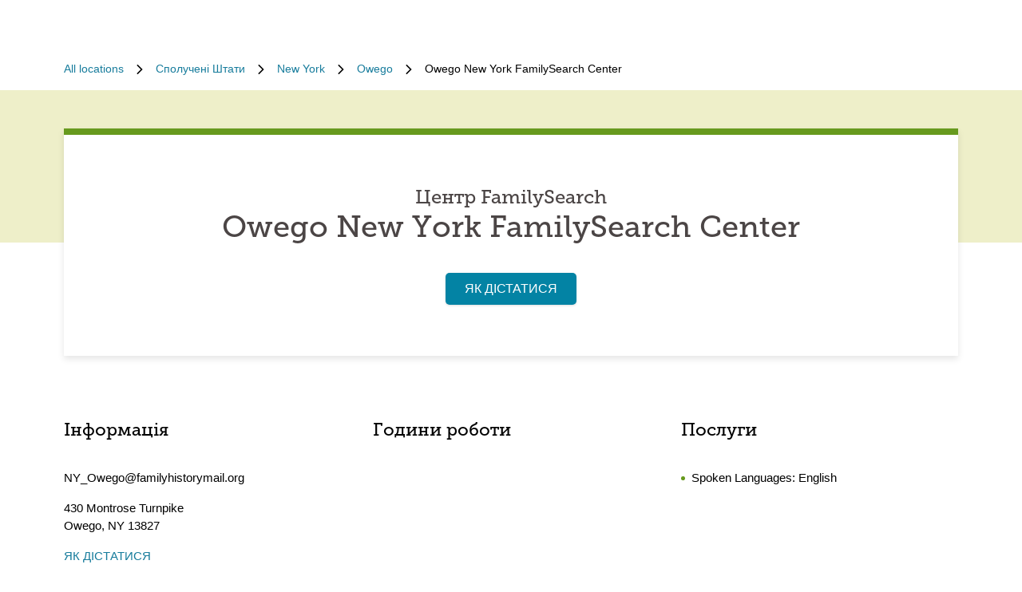

--- FILE ---
content_type: text/html; charset=utf-8
request_url: https://locations.familysearch.org/uk/us/ny/owego/430-montrose-turnpike
body_size: 7998
content:
<!DOCTYPE html><html lang="uk"><head><link rel="stylesheet" href="/assets/static/main-pC6v8b3D.css"/>
<link rel="stylesheet" href="/assets/static/NotificationBanner-Cz2L2URH.css"/>
<link rel="stylesheet" href="/assets/static/useBreakpoints-DNXxfPCm.css"/>
<link rel="stylesheet" href="/assets/static/Breadcrumbs-B2bMaCuL.css"/><title>Owego New York FamilySearch Center</title>
    <meta charset="UTF-8"/>
    <meta name="viewport" content="width=device-width, initial-scale=1, maximum-scale=5"/>
    <meta name="description" content="Посетите Owego New York FamilySearch Center. Получите доступ к персональной помощи, а также технологиям и эксклюзивным ресурсам. Все это поможет вам в вашем путешествии по семейной истории."/>
<meta property="og:title" content="Owego New York FamilySearch Center"/>
<meta property="og:description" content="Посетите Owego New York FamilySearch Center. Получите доступ к персональной помощи, а также технологиям и эксклюзивным ресурсам. Все это поможет вам в вашем путешествии по семейной истории."/>
<meta property="og:url" content="https://locations.familysearch.org/uk/us/ny/owego/430-montrose-turnpike"/>
<link rel="canonical" href="https://locations.familysearch.org/uk/us/ny/owego/430-montrose-turnpike"/>
<link rel="shortcut icon" type="image/ico" href="[data-uri]"/>
<meta http-equiv="X-UA-Compatible" content="IE=edge"/>
<meta rel="dns-prefetch" href="//www.yext-pixel.com"/>
<meta rel="dns-prefetch" href="//a.cdnmktg.com"/>
<meta rel="dns-prefetch" href="//a.mktgcdn.com"/>
<meta rel="dns-prefetch" href="//dynl.mktgcdn.com"/>
<meta rel="dns-prefetch" href="//dynm.mktgcdn.com"/>
<meta rel="dns-prefetch" href="//www.google-analytics.com"/>
<meta name="format-detection" content="telephone=no"/>
<meta property="og:type" content="website"/>
<meta property="twitter:card" content="summary"/>
<meta name="geo.placename" content="Owego,NY"/>
<meta name="geo.region" content="US-NY"/>
    <script>window.yextAnalyticsEnabled=true;window.enableYextAnalytics=()=>{window.yextAnalyticsEnabled=true}</script>
<script>
  window.addEventListener('ExReady', function(){
    FS.Analytics.deferPageView();
    // Call setTimeout to avoid a flaw in FS that triggers infinite recursion
    setTimeout(function(){
      FS.Analytics.adobeLaunchEx = function () { return true };
      setTimeout(function(){
        FS.Analytics.updatePageViewData({
          page_channel: 'locator-map',
          page_detail: 'Owego New York FamilySearch Center'
        });
        FS.Analytics.trackPageView();
      }, 1000);
    });
  });
  </script>
<link rel="stylesheet" type="text/css" href="https://foundry.familysearch.org/Foundry/v1/MuseoSlab/css"/>
<script type="application/ld+json">
  {"@graph":[{"@context":"https://schema.org","@type":"LocalBusiness","name":"Центр FamilySearch","address":{"@type":"PostalAddress","streetAddress":"430 Montrose Turnpike","addressLocality":"Owego","addressRegion":"NY","postalCode":"13827","addressCountry":"US"},"openingHours":["Mo,We,Fr,Sa,Su 00:00-00:00","Tu,Th 10:00-14:00"],"telephone":"(607) 687-5137"},null,{"@context":"http://www.schema.org","@type":"BreadcrumbList","itemListElement":[{"@type":"ListItem","name":"Family Search Directory","position":1,"item":{"@type":"Thing","@id":"../../../../uk"}},{"@type":"ListItem","name":"Сполучені Штати","position":2,"item":{"@type":"Thing","@id":"../../../../uk/us"}},{"@type":"ListItem","name":"New York","position":3,"item":{"@type":"Thing","@id":"../../../../uk/us/ny"}},{"@type":"ListItem","name":"Owego","position":4,"item":{"@type":"Thing","@id":"../../../../uk/us/ny/owego"}},{"@type":"ListItem","name":"Owego New York FamilySearch Center","position":5,"item":{"@type":"Thing","@id":"../../../../"}}]}]}
  </script><script type="module">
        const componentURL = new URL("/assets/client/index.BLlRfYFZ.js", import.meta.url)
        const component = await import(componentURL);

        const renderURL = new URL("/assets/render/_client.PXfxF9IK.js", import.meta.url)
        const render = await import(renderURL);

        render.render(
        {
            Page: component.default,
            pageProps: JSON.parse(decodeURIComponent("%7B%22document%22%3A%7B%22__%22%3A%7B%22entityPageSet%22%3A%7B%7D%2C%22name%22%3A%22index%22%7D%2C%22_additionalLayoutComponents%22%3A%5B%22CustomCodeSection%22%5D%2C%22_env%22%3A%7B%7D%2C%22_schema%22%3A%7B%22%40context%22%3A%22https%3A%2F%2Fschema.org%22%2C%22%40type%22%3A%22Thing%22%2C%22name%22%3A%22%D0%A6%D0%B5%D0%BD%D1%82%D1%80%20FamilySearch%22%2C%22url%22%3A%22locations.familysearch.org%2Fuk%2Fus%2Fny%2Fowego%2F430-montrose-turnpike%22%7D%2C%22_site%22%3A%7B%22c_aboutSectionCTA%22%3A%7B%22label%22%3A%22%D0%94%D0%86%D0%97%D0%9D%D0%90%D0%A2%D0%98%D0%A1%D0%AF%20%D0%91%D0%86%D0%9B%D0%AC%D0%A8%D0%95%22%2C%22link%22%3A%22https%3A%2F%2Fwww.familysearch.org%2Fen%2Fcenters%2Fabout%22%2C%22linkType%22%3A%22OTHER%22%7D%2C%22c_aboutSectionImage%22%3A%7B%22alternateText%22%3A%22%D0%96%D1%96%D0%BD%D0%BA%D0%B0%20%D0%BE%D1%82%D1%80%D0%B8%D0%BC%D1%83%D1%94%20%D0%B4%D0%BE%D0%BF%D0%BE%D0%BC%D0%BE%D0%B3%D1%83%20%D0%B2%D1%96%D0%B4%20%D0%B2%D0%BE%D0%BB%D0%BE%D0%BD%D1%82%D0%B5%D1%80%D0%B0%20%D1%83%20%D1%86%D0%B5%D0%BD%D1%82%D1%80%D1%96%20FamilySearch.%22%2C%22height%22%3A4000%2C%22url%22%3A%22https%3A%2F%2Fa.mktgcdn.com%2Fp%2Fko4jA0P6mghmjKzb-lrdpJ4LWTJemMKH47hH6vNVMsk%2F6000x4000.jpg%22%2C%22width%22%3A6000%7D%2C%22c_aboutSectionTitle%22%3A%22%D0%A9%D0%BE%20%D1%8F%D0%B2%D0%BB%D1%8F%D1%94%20%D1%81%D0%BE%D0%B1%D0%BE%D1%8E%20%D1%86%D0%B5%D0%BD%D1%82%D1%80%20FamilySearch%3F%22%2C%22c_breadcrumbsText%22%3A%22%D0%A3%D1%81%D1%96%20%D0%BC%D1%96%D1%81%D1%86%D0%B5%D0%B7%D0%BD%D0%B0%D1%85%D0%BE%D0%B4%D0%B6%D0%B5%D0%BD%D0%BD%D1%8F%22%2C%22c_byAppointmentOnlyText%22%3A%22%D0%9B%D0%B8%D1%88%D0%B5%20%D0%BF%D0%BE%20%D0%B7%D0%B0%D0%BF%D0%B8%D1%81%D1%83%22%2C%22c_closedHoursText%22%3A%22%D0%97%D0%B0%D1%87%D0%B8%D0%BD%D0%B5%D0%BD%D0%BE%22%2C%22c_daysOfWeek%22%3A%7B%22friday%22%3A%22%D0%9F%E2%80%99%D1%8F%D1%82%D0%BD%D0%B8%D1%86%D1%8F%22%2C%22monday%22%3A%22%D0%9F%D0%BE%D0%BD%D0%B5%D0%B4%D1%96%D0%BB%D0%BE%D0%BA%22%2C%22saturday%22%3A%22%D0%A1%D1%83%D0%B1%D0%BE%D1%82%D0%B0%22%2C%22sunday%22%3A%22%D0%9D%D0%B5%D0%B4%D1%96%D0%BB%D1%8F%22%2C%22thursday%22%3A%22%D0%A7%D0%B5%D1%82%D0%B2%D0%B5%D1%80%22%2C%22tuesday%22%3A%22%D0%92%D1%96%D0%B2%D1%82%D0%BE%D1%80%D0%BE%D0%BA%22%2C%22wednesday%22%3A%22%D0%A1%D0%B5%D1%80%D0%B5%D0%B4%D0%B0%22%7D%2C%22c_directoryBusinessName%22%3A%22FamilySearch%22%2C%22c_getDirectionsCTA%22%3A%22%D0%AF%D0%9A%20%D0%94%D0%86%D0%A1%D0%A2%D0%90%D0%A2%D0%98%D0%A1%D0%AF%22%2C%22c_header%22%3A%7B%22links%22%3A%5B%7B%22label%22%3A%22Link1%22%2C%22link%22%3A%22https%3A%2F%2Fwww.familysearch.org%2Fen%2F%22%2C%22linkType%22%3A%22URL%22%7D%2C%7B%22label%22%3A%22Family%20Tree%22%2C%22link%22%3A%22https%3A%2F%2Fwww.yext.com%22%2C%22linkType%22%3A%22URL%22%7D%2C%7B%22label%22%3A%22Search%22%2C%22link%22%3A%22https%3A%2F%2Fwww.yext.com%22%2C%22linkType%22%3A%22URL%22%7D%2C%7B%22label%22%3A%22Memories%22%2C%22link%22%3A%22https%3A%2F%2Fwww.yext.com%22%2C%22linkType%22%3A%22URL%22%7D%2C%7B%22label%22%3A%22Get%20Involved%22%2C%22link%22%3A%22https%3A%2F%2Fwww.yext.com%22%2C%22linkType%22%3A%22URL%22%7D%2C%7B%22label%22%3A%22Activities%22%7D%2C%7B%22label%22%3A%22SIGN%20IN%22%2C%22link%22%3A%22https%3A%2F%2Fident.familysearch.org%2Fcis-web%2Foauth2%2Fv3%2Fauthorization%3Fclient_secret%3DqFN1CsF%252Fk52eEw%252BMJfbhTWN6k650fl5C4hZA4gG1yEqFIglZpK9aw29BiEwKyYbpj4V33ocTXPtgFt8azNoSmtfXjnKsGttQUL2fexKPDDX5NbP9IMgm5MDEWus%252F2%252B8R1PGTAwXfl7qoAOSJ5CFn9nmrs5rkOwI7RDv0dP5BOZydzd3cuUotk52v7WtfFY7WLAoEowDqR8b%252BJcytvZ1t0csL4diaWwLpyqCuNA34P0k5W7DqubFzlwZ5HL%252FQX5EGf5k1QgC4Q5ZXg36iBXJZwQfPaZv3WYc0kXn%252FKWDeHj1lKByB2v9rvkMsLzQZsslTJO3bvSE7mFU7p8sQS%252BENNQ%253D%253D%26response_type%3Dcode%26redirect_uri%3Dhttps%253A%252F%252Fwww.familysearch.org%252Fauth%252Ffamilysearch%252Fcallback%26state%3D%252F%26client_id%3D3Z3L-Z4GK-J7ZS-YT3Z-Q4KY-YN66-ZX5K-176R%22%2C%22linkType%22%3A%22OTHER%22%7D%2C%7B%22label%22%3A%22CREATE%20ACCOUNT%22%2C%22link%22%3A%22https%3A%2F%2Fwww.familysearch.org%2Fidentity%2Fsignup%2F%22%2C%22linkType%22%3A%22OTHER%22%7D%5D%2C%22logo%22%3A%7B%22height%22%3A35%2C%22url%22%3A%22https%3A%2F%2Fa.mktgcdn.com%2Fp%2FOVq9ouEqFvzjctE19T3UZHVRj6ODKIKoqljNcjH7Nsc%2F132x35.png%22%2C%22width%22%3A132%7D%7D%2C%22c_heroLabel1%22%3A%22%D0%86%D0%BD%D1%84%D0%BE%D1%80%D0%BC%D0%B0%D1%86%D1%96%D1%8F%22%2C%22c_hoursLabel%22%3A%22%D0%93%D0%BE%D0%B4%D0%B8%D0%BD%D0%B8%20%D1%80%D0%BE%D0%B1%D0%BE%D1%82%D0%B8%22%2C%22c_instagram%22%3A%22https%3A%2F%2Fwww.instagram.com%2F%22%2C%22c_linkedIn%22%3A%22https%3A%2F%2Fwww.linkedin.com%2F%22%2C%22c_nearbyLocationsCTA%22%3A%7B%22label%22%3A%22%D0%97%D0%BD%D0%B0%D0%B9%D1%82%D0%B8%20%D0%BC%D1%96%D1%81%D1%86%D0%B5%D0%B7%D0%BD%D0%B0%D1%85%D0%BE%D0%B4%D0%B6%D0%B5%D0%BD%D0%BD%D1%8F%22%7D%2C%22c_nearbyLocationsTitle%22%3A%22%D0%9C%D1%96%D1%81%D1%86%D0%B5%D0%B7%D0%BD%D0%B0%D1%85%D0%BE%D0%B4%D0%B6%D0%B5%D0%BD%D0%BD%D1%8F%20%D0%BF%D0%BE%D0%B1%D0%BB%D0%B8%D0%B7%D1%83%22%2C%22c_nearbySectionAPIKey%22%3A%2227e89a7d70ee1375209ebc17a2bbaa91%22%2C%22c_openHoursText%22%3A%22%D0%92%D1%96%D0%B4%D1%87%D0%B8%D0%BD%D0%B5%D0%BD%D0%BE%22%2C%22c_readLessCTA%22%3A%22%D0%A7%D0%98%D0%A2%D0%90%D0%A2%D0%98%20%D0%9C%D0%95%D0%9D%D0%A8%D0%95%22%2C%22c_readMoreCTA%22%3A%22%D0%A7%D0%98%D0%A2%D0%90%D0%A2%D0%98%20%D0%91%D0%86%D0%9B%D0%AC%D0%A8%D0%95%22%2C%22c_searchExperienceAPIKey%22%3A%220725f078d09ed32336ef9337bd4e188a%22%2C%22c_searchInstructions%22%3A%22%D0%A8%D1%83%D0%BA%D0%B0%D1%82%D0%B8%20%D0%B7%D0%B0%20%D0%B0%D0%B4%D1%80%D0%B5%D1%81%D0%BE%D1%8E%2C%20%D0%BC%D1%96%D1%81%D1%82%D0%BE%D0%BC%20%D0%B0%D0%B1%D0%BE%20%D0%BE%D0%B1%D0%BB%D0%B0%D1%81%D1%82%D1%8E%22%2C%22c_servicesLabel%22%3A%22%D0%9F%D0%BE%D1%81%D0%BB%D1%83%D0%B3%D0%B8%22%2C%22c_temporarilyClosedHoursText%22%3A%22%D0%A2%D0%B8%D0%BC%D1%87%D0%B0%D1%81%D0%BE%D0%B2%D0%BE%20%D0%B7%D0%B0%D1%87%D0%B8%D0%BD%D0%B5%D0%BD%D0%BE%22%2C%22c_twitter%22%3A%22https%3A%2F%2Fwww.twitter.com%2F%22%2C%22c_upcomingClassesCTA%22%3A%22%D0%9F%D0%95%D0%A0%D0%95%D0%93%D0%9B%D0%AF%D0%9D%D0%A3%D0%A2%D0%98%20%D0%92%D0%A1%D0%86%22%2C%22c_upcomingClassesCollapseCTA%22%3A%22%D0%9F%D0%9E%D0%9A%D0%90%D0%97%D0%90%D0%A2%D0%98%20%D0%9C%D0%95%D0%9D%D0%A8%D0%95%22%2C%22c_upcomingClassesHeader%22%3A%22%D0%9C%D0%B0%D0%B9%D0%B1%D1%83%D1%82%D0%BD%D1%96%20%D0%B7%D0%B0%D0%BD%D1%8F%D1%82%D1%82%D1%8F%22%2C%22c_youtube%22%3A%22https%3A%2F%2Fwww.youtube.com%2F%22%2C%22id%22%3A%22site-entity%22%2C%22meta%22%3A%7B%22entityType%22%3A%7B%22id%22%3A%22ce_site%22%2C%22uid%22%3A135772%7D%2C%22locale%22%3A%22uk%22%7D%2C%22name%22%3A%22Site%20Entity%22%2C%22uid%22%3A90729278%7D%2C%22_yext%22%3A%7B%22contentDeliveryAPIDomain%22%3A%22https%3A%2F%2Fcdn.yextapis.com%22%2C%22managementAPIDomain%22%3A%22https%3A%2F%2Fapi.yext.com%22%2C%22platformDomain%22%3A%22https%3A%2F%2Fwww.yext.com%22%7D%2C%22address%22%3A%7B%22city%22%3A%22Owego%22%2C%22countryCode%22%3A%22US%22%2C%22line1%22%3A%22430%20Montrose%20Turnpike%22%2C%22localizedCountryName%22%3A%22%D0%A1%D0%BF%D0%BE%D0%BB%D1%83%D1%87%D0%B5%D0%BD%D1%96%20%D0%A8%D1%82%D0%B0%D1%82%D0%B8%22%2C%22localizedRegionName%22%3A%22New%20York%22%2C%22postalCode%22%3A%2213827%22%2C%22region%22%3A%22NY%22%2C%22sublocality%22%3A%22Owego%22%7D%2C%22businessId%22%3A2970756%2C%22c_aboutSectionDescription%22%3A%22%D0%A6%D0%B5%D0%BD%D1%82%D1%80%D0%B8%20FamilySearch%20%D0%B7%D0%BD%D0%B0%D1%85%D0%BE%D0%B4%D1%8F%D1%82%D1%8C%D1%81%D1%8F%20%D0%B2%20%D0%B1%D1%83%D0%B4%D1%96%D0%B2%D0%BB%D1%8F%D1%85%20%D1%80%D1%96%D0%B7%D0%BD%D0%B8%D1%85%20%D1%82%D0%B8%D0%BF%D1%96%D0%B2%2C%20%D1%8F%D0%BA-%D0%BE%D1%82%20%D1%86%D0%B5%D1%80%D0%BA%D0%B2%D0%B8%20%D0%B0%D0%B1%D0%BE%20%D0%B1%D1%96%D0%B1%D0%BB%D1%96%D0%BE%D1%82%D0%B5%D0%BA%D0%B8.%20%D0%92%D0%BE%D0%BD%D0%B8%20%D0%B2%D1%96%D0%B4%D0%BA%D1%80%D0%B8%D1%82%D1%96%20%D0%B4%D0%BB%D1%8F%20%D1%88%D0%B8%D1%80%D0%BE%D0%BA%D0%BE%D0%B3%D0%BE%20%D0%B7%D0%B0%D0%B3%D0%B0%D0%BB%D1%83%20%D1%96%20%D0%BF%D1%80%D0%BE%D0%BF%D0%BE%D0%BD%D1%83%D1%8E%D1%82%D1%8C%20%D0%B4%D0%BE%D1%81%D1%82%D1%83%D0%BF%20%D0%B4%D0%BE%20%D0%B5%D0%BA%D1%81%D0%BA%D0%BB%D1%8E%D0%B7%D0%B8%D0%B2%D0%BD%D0%B8%D1%85%20%D0%B7%D0%B0%D0%BF%D0%B8%D1%81%D1%96%D0%B2%20%D1%82%D0%B0%20%D0%B1%D0%B5%D0%B7%D0%BA%D0%BE%D1%88%D1%82%D0%BE%D0%B2%D0%BD%D0%B8%D0%B9%20%D0%B4%D0%BE%D1%81%D1%82%D1%83%D0%BF%20%D0%B4%D0%BE%20%D1%82%D0%B5%D1%85%D0%BD%D0%BE%D0%BB%D0%BE%D0%B3%D1%96%D0%B9.%20%D0%A2%D1%80%D0%B5%D0%BD%D0%BE%D0%B2%D0%B0%D0%BD%D0%B8%D0%B9%20%D0%BF%D0%B5%D1%80%D1%81%D0%BE%D0%BD%D0%B0%D0%BB%20%D0%B4%D0%BE%D0%BF%D0%BE%D0%BC%D0%BE%D0%B6%D0%B5%20%D0%B2%D0%B0%D0%BC%20%D1%80%D0%BE%D0%B1%D0%B8%D1%82%D0%B8%20%D0%B4%D0%BE%D1%81%D0%BB%D1%96%D0%B4%D0%B6%D0%B5%D0%BD%D0%BD%D1%8F%20%D1%82%D0%B0%20%D1%81%D1%96%D0%BC%D0%B5%D0%B9%D0%BD%D1%96%20%D0%B2%D1%96%D0%B4%D0%BA%D1%80%D0%B8%D1%82%D1%82%D1%8F.%22%2C%22c_alternateName%22%3A%22Owego%20New%20York%20FamilySearch%20Center%22%2C%22c_byAppointmentOnly%22%3Afalse%2C%22c_locationType%22%3A%22%D0%A6%D0%B5%D0%BD%D1%82%D1%80%20FamilySearch%22%2C%22c_metaDescription%22%3A%22%D0%9F%D0%BE%D1%81%D0%B5%D1%82%D0%B8%D1%82%D0%B5%20Owego%20New%20York%20FamilySearch%20Center.%20%D0%9F%D0%BE%D0%BB%D1%83%D1%87%D0%B8%D1%82%D0%B5%20%D0%B4%D0%BE%D1%81%D1%82%D1%83%D0%BF%20%D0%BA%20%D0%BF%D0%B5%D1%80%D1%81%D0%BE%D0%BD%D0%B0%D0%BB%D1%8C%D0%BD%D0%BE%D0%B9%20%D0%BF%D0%BE%D0%BC%D0%BE%D1%89%D0%B8%2C%20%D0%B0%20%D1%82%D0%B0%D0%BA%D0%B6%D0%B5%20%D1%82%D0%B5%D1%85%D0%BD%D0%BE%D0%BB%D0%BE%D0%B3%D0%B8%D1%8F%D0%BC%20%D0%B8%20%D1%8D%D0%BA%D1%81%D0%BA%D0%BB%D1%8E%D0%B7%D0%B8%D0%B2%D0%BD%D1%8B%D0%BC%20%D1%80%D0%B5%D1%81%D1%83%D1%80%D1%81%D0%B0%D0%BC.%20%D0%92%D1%81%D0%B5%20%D1%8D%D1%82%D0%BE%20%D0%BF%D0%BE%D0%BC%D0%BE%D0%B6%D0%B5%D1%82%20%D0%B2%D0%B0%D0%BC%20%D0%B2%20%D0%B2%D0%B0%D1%88%D0%B5%D0%BC%20%D0%BF%D1%83%D1%82%D0%B5%D1%88%D0%B5%D1%81%D1%82%D0%B2%D0%B8%D0%B8%20%D0%BF%D0%BE%20%D1%81%D0%B5%D0%BC%D0%B5%D0%B9%D0%BD%D0%BE%D0%B9%20%D0%B8%D1%81%D1%82%D0%BE%D1%80%D0%B8%D0%B8.%22%2C%22c_metaTitle%22%3A%22Owego%20New%20York%20FamilySearch%20Center%22%2C%22c_moreAboutThisLocation%22%3A%7B%22image%22%3A%7B%22height%22%3A3456%2C%22url%22%3A%22http%3A%2F%2Fa.mktgcdn.com%2Fp%2F1LLkqgPQp1TBDqFtSiuhAsuw8bkMkxEa-4f8wJJ0x04%2F5184x3456.jpg%22%2C%22width%22%3A5184%7D%2C%22title%22%3A%22%D0%91%D1%96%D0%BB%D1%8C%D1%88%D0%B5%20%D0%BF%D1%80%D0%BE%20%D1%86%D0%B5%20%D0%BC%D1%96%D1%81%D1%86%D0%B5%D0%B7%D0%BD%D0%B0%D1%85%D0%BE%D0%B4%D0%B6%D0%B5%D0%BD%D0%BD%D1%8F%22%7D%2C%22c_pagesURL%22%3A%22https%3A%2F%2Flocations.familysearch.org%2Fuk%2Fus%2Fny%2Fowego%2F430-montrose-turnpike%22%2C%22c_servicesList%22%3A%5B%22%D0%9A%D0%BE%D0%BC%D0%BF'%D1%8E%D1%82%D0%B5%D1%80%D0%B8%22%2C%22%D0%A5%D1%80%D0%BE%D0%BC%D0%B1%D1%83%D0%BA%D0%B8%22%2C%22%D0%94%D0%BE%D1%81%D0%B2%D1%96%D0%B4%D0%B8%20%D0%B2%D1%96%D0%B4%D0%BA%D1%80%D0%B8%D1%82%D1%82%D1%96%D0%B2%22%2C%22%D0%9C%D1%96%D1%81%D1%86%D0%B5%D0%B2%D1%96%20%D0%BA%D0%BD%D0%B8%D0%B3%D0%B8%20%D0%B0%D0%B1%D0%BE%20%D0%B7%D0%B0%D0%BF%D0%B8%D1%81%D0%B8%22%2C%22%D0%97%D1%87%D0%B8%D1%82%D1%83%D0%B2%D0%B0%D1%87%20%D0%BC%D1%96%D0%BA%D1%80%D0%BE%D1%84%D1%96%D0%BB%D1%8C%D0%BC%D1%96%D0%B2%22%2C%22%D0%A1%D0%BA%D0%B0%D0%BD%D0%B5%D1%80%20%D1%84%D0%BE%D1%82%D0%BE%D0%BD%D0%B5%D0%B3%D0%B0%D1%82%D0%B8%D0%B2%D1%96%D0%B2%22%2C%22%D0%A4%D0%BE%D1%82%D0%BE%D1%81%D0%BA%D0%B0%D0%BD%D0%B5%D1%80%22%2C%22%D0%9F%D1%80%D0%B8%D0%BD%D1%82%D0%B5%D1%80%22%5D%2C%22c_spokenLanguage%22%3A%5B%22English%22%5D%2C%22dm_directoryParents_defaultdirectory%22%3A%5B%7B%22name%22%3A%22Family%20Search%20Directory%22%2C%22slug%22%3A%22uk%22%7D%2C%7B%22name%22%3A%22%D0%A1%D0%BF%D0%BE%D0%BB%D1%83%D1%87%D0%B5%D0%BD%D1%96%20%D0%A8%D1%82%D0%B0%D1%82%D0%B8%22%2C%22slug%22%3A%22uk%2Fus%22%7D%2C%7B%22name%22%3A%22New%20York%22%2C%22slug%22%3A%22uk%2Fus%2Fny%22%7D%2C%7B%22name%22%3A%22Owego%22%2C%22slug%22%3A%22uk%2Fus%2Fny%2Fowego%22%7D%2C%7B%22name%22%3A%22Owego%20New%20York%20FamilySearch%20Center%22%2C%22slug%22%3A%22%22%7D%5D%2C%22emails%22%3A%5B%22NY_Owego%40familyhistorymail.org%22%5D%2C%22geocodedCoordinate%22%3A%7B%22latitude%22%3A42.090471%2C%22longitude%22%3A-76.258789%7D%2C%22googlePlaceId%22%3A%22ChIJzT3hSq2X2okRMvU7K4IQXlc%22%2C%22hours%22%3A%7B%22friday%22%3A%7B%22isClosed%22%3Atrue%7D%2C%22monday%22%3A%7B%22isClosed%22%3Atrue%7D%2C%22saturday%22%3A%7B%22isClosed%22%3Atrue%7D%2C%22sunday%22%3A%7B%22isClosed%22%3Atrue%7D%2C%22thursday%22%3A%7B%22openIntervals%22%3A%5B%7B%22end%22%3A%2214%3A00%22%2C%22start%22%3A%2210%3A00%22%7D%5D%7D%2C%22tuesday%22%3A%7B%22openIntervals%22%3A%5B%7B%22end%22%3A%2214%3A00%22%2C%22start%22%3A%2210%3A00%22%7D%5D%7D%2C%22wednesday%22%3A%7B%22isClosed%22%3Atrue%7D%7D%2C%22id%22%3A%223337421%22%2C%22locale%22%3A%22uk%22%2C%22mainPhone%22%3A%22(607)%20687-5137%22%2C%22meta%22%3A%7B%22entityType%22%3A%7B%22id%22%3A%22location%22%2C%22uid%22%3A0%7D%2C%22locale%22%3A%22uk%22%7D%2C%22name%22%3A%22%D0%A6%D0%B5%D0%BD%D1%82%D1%80%20FamilySearch%22%2C%22ref_listings%22%3A%5B%7B%22listingUrl%22%3A%22http%3A%2F%2Fwww.bing.com%2Fmaps%3Fss%3Dypid.YNDDD02F833A212DC5%26amp%3Bamp%3Bmkt%3Den-US%22%2C%22publisher%22%3A%22BING%22%7D%2C%7B%22listingUrl%22%3A%22https%3A%2F%2Fmaps.google.com%2Fmaps%3Fcid%3D6295487480367674674%22%2C%22publisher%22%3A%22GOOGLEMYBUSINESS%22%7D%5D%2C%22siteDomain%22%3A%22locations.familysearch.org%22%2C%22siteId%22%3A44368%2C%22siteInternalHostName%22%3A%22locations.familysearch.org%22%2C%22slug%22%3A%22uk%2Fus%2Fny%2Fowego%2F430-montrose-turnpike%22%2C%22timezone%22%3A%22America%2FNew_York%22%2C%22uid%22%3A79494125%2C%22websiteUrl%22%3A%7B%22displayUrl%22%3A%22https%3A%2F%2Flocations.familysearch.org%2Fuk%2Fus%2Fny%2Fowego%2F430-montrose-turnpike%22%2C%22preferDisplayUrl%22%3Afalse%2C%22url%22%3A%22https%3A%2F%2Flocations.familysearch.org%2Fuk%2Fus%2Fny%2Fowego%2F430-montrose-turnpike%22%7D%2C%22c_reviewsSection%22%3A%7B%7D%2C%22dm_directoryParents%22%3A%5B%7B%22name%22%3A%22Family%20Search%20Directory%22%2C%22slug%22%3A%22uk%22%7D%2C%7B%22name%22%3A%22%D0%A1%D0%BF%D0%BE%D0%BB%D1%83%D1%87%D0%B5%D0%BD%D1%96%20%D0%A8%D1%82%D0%B0%D1%82%D0%B8%22%2C%22slug%22%3A%22uk%2Fus%22%7D%2C%7B%22name%22%3A%22New%20York%22%2C%22slug%22%3A%22uk%2Fus%2Fny%22%7D%2C%7B%22name%22%3A%22Owego%22%2C%22slug%22%3A%22uk%2Fus%2Fny%2Fowego%22%7D%2C%7B%22name%22%3A%22Owego%20New%20York%20FamilySearch%20Center%22%2C%22slug%22%3A%22%22%7D%5D%2C%22translations%22%3A%7B%22uk%22%3A%7B%22translation%22%3A%7B%22Go%20to%20previous%20page.%20Currently%20on%20Page%20%7B%7BCURRENT_PAGE%7D%7D%20of%20%7B%7BMAX_PAGE_COUNT%7D%7D%22%3A%22%D0%9F%D0%BE%D0%B2%D0%B5%D1%80%D0%BD%D1%83%D1%82%D0%B8%D1%81%D1%8F%20%D0%BD%D0%B0%20%D0%BF%D0%BE%D0%BF%D0%B5%D1%80%D0%B5%D0%B4%D0%BD%D1%8E%20%D1%81%D1%82%D0%BE%D1%80%D1%96%D0%BD%D0%BA%D1%83.%20%D0%97%D0%B0%D1%80%D0%B0%D0%B7%20%D0%BD%D0%B0%20%D1%81%D1%82%D0%BE%D1%80%D1%96%D0%BD%D1%86%D1%96%20%7B%7BCURRENT_PAGE%7D%7D%20%D0%B7%20%7B%7BMAX_PAGE_COUNT%7D%7D%22%2C%22Go%20to%20next%20page.%20Currently%20on%20Page%20%7B%7BCURRENT_PAGE%7D%7D%20of%20%7B%7BMAX_PAGE_COUNT%7D%7D%22%3A%22%D0%9F%D0%B5%D1%80%D0%B5%D0%B9%D1%82%D0%B8%20%D0%BD%D0%B0%20%D0%BD%D0%B0%D1%81%D1%82%D1%83%D0%BF%D0%BD%D1%83%20%D1%81%D1%82%D0%BE%D1%80%D1%96%D0%BD%D0%BA%D1%83.%20%D0%97%D0%B0%D1%80%D0%B0%D0%B7%20%D0%BD%D0%B0%20%D1%81%D1%82%D0%BE%D1%80%D1%96%D0%BD%D1%86%D1%96%20%7B%7BCURRENT_PAGE%7D%7D%20%D0%B7%20%7B%7BMAX_PAGE_COUNT%7D%7D%22%2C%22%7B%7BSTART%7D%7D-%7B%7BEND%7D%7D%20of%20%7B%7BRESULTS_COUNT%7D%7D%20locations%20near%20%7B%7BSEARCH_PLACE%7D%7D%22%3A%22%7B%7BSTART%7D%7D-%7B%7BEND%7D%7D%20%D0%B7%20%7B%7BRESULTS_COUNT%7D%7D%20%D0%BC%D1%96%D1%81%D1%86%D0%B5%D0%B7%D0%BD%D0%B0%D1%85%D0%BE%D0%B4%D0%B6%D0%B5%D0%BD%D1%8C%20%D0%B1%D1%96%D0%BB%D1%8F%20%7B%7BSEARCH_PLACE%7D%7D%22%2C%22%7B%7BSTART%7D%7D-%7B%7BEND%7D%7D%20of%20%7B%7BRESULTS_COUNT%7D%7D%20locations%20found%22%3A%22%7B%7BSTART%7D%7D-%7B%7BEND%7D%7D%20%D0%B7%20%7B%7BRESULTS_COUNT%7D%7D%20%D0%BC%D1%96%D1%81%D1%86%D0%B5%D0%B7%D0%BD%D0%B0%D1%85%D0%BE%D0%B4%D0%B6%D0%B5%D0%BD%D1%8C%20%D0%B7%D0%BD%D0%B0%D0%B9%D0%B4%D0%B5%D0%BD%D0%BE%22%2C%22%7B%7BRESULTS_COUNT%7D%7D%20locations%20found%20near%20%7B%7BSEARCH_PLACE%7D%7D%22%3A%22%7B%7BRESULTS_COUNT%7D%7D%20%D0%BC%D1%96%D1%81%D1%86%D0%B5%D0%B7%D0%BD%D0%B0%D1%85%D0%BE%D0%B4%D0%B6%D0%B5%D0%BD%D1%8C%20%D0%B1%D1%96%D0%BB%D1%8F%20%7B%7BSEARCH_PLACE%7D%7D%22%2C%22%7B%7BRESULTS_COUNT%7D%7D%20locations%20found%22%3A%22%7B%7BRESULTS_COUNT%7D%7D%20%D0%BC%D1%96%D1%81%D1%86%D0%B5%D0%B7%D0%BD%D0%B0%D1%85%D0%BE%D0%B4%D0%B6%D0%B5%D0%BD%D1%8C%20%D0%B7%D0%BD%D0%B0%D0%B9%D0%B4%D0%B5%D0%BD%D0%BE%22%2C%221%20location%20found%20near%20%7B%7BSEARCH_PLACE%7D%7D%22%3A%221%20%D0%BC%D1%96%D1%81%D1%86%D0%B5%D0%B7%D0%BD%D0%B0%D1%85%D0%BE%D0%B4%D0%B6%D0%B5%D0%BD%D0%BD%D1%8F%20%D0%B1%D1%96%D0%BB%D1%8F%20%7B%7BSEARCH_PLACE%7D%7D%22%2C%221%20location%20found%22%3A%221%20%D0%BC%D1%96%D1%81%D1%86%D0%B5%D0%B7%D0%BD%D0%B0%D1%85%D0%BE%D0%B4%D0%B6%D0%B5%D0%BD%D0%BD%D1%8F%20%D0%B7%D0%BD%D0%B0%D0%B9%D0%B4%D0%B5%D0%BD%D0%BE%22%2C%22No%20locations%20found%20near%20%7B%7BSEARCH_PLACE%7D%7D%22%3A%22%D0%96%D0%BE%D0%B4%D0%BD%D0%BE%D0%B3%D0%BE%20%D0%BC%D1%96%D1%81%D1%86%D0%B5%D0%B7%D0%BD%D0%B0%D1%85%D0%BE%D0%B4%D0%B6%D0%B5%D0%BD%D0%BD%D1%8F%20%D0%B1%D1%96%D0%BB%D1%8F%20%7B%7BSEARCH_PLACE%7D%7D%20%D0%BD%D0%B5%20%D0%B7%D0%BD%D0%B0%D0%B9%D0%B4%D0%B5%D0%BD%D0%BE%22%2C%22No%20locations%20found%22%3A%22%D0%96%D0%BE%D0%B4%D0%BD%D0%BE%D0%B3%D0%BE%20%D0%BC%D1%96%D1%81%D1%86%D0%B5%D0%B7%D0%BD%D0%B0%D1%85%D0%BE%D0%B4%D0%B6%D0%B5%D0%BD%D0%BD%D1%8F%20%D0%BD%D0%B5%20%D0%B7%D0%BD%D0%B0%D0%B9%D0%B4%D0%B5%D0%BD%D0%BE%22%7D%7D%7D%7D%2C%22__meta%22%3A%7B%22mode%22%3A%22production%22%7D%2C%22path%22%3A%22uk%2Fus%2Fny%2Fowego%2F430-montrose-turnpike%22%2C%22relativePrefixToRoot%22%3A%22..%2F..%2F..%2F..%2F%22%7D")),
        }
        );
    </script><script>var IS_PRODUCTION = true;var PRODUCTION_DOMAINS = JSON.parse("{\"primary\":\"locations.familysearch.org\",\"aliases\":[]}");</script></head>
    <body>
      <div id="reactele"><div class="mt-[60px]"></div><nav class="Breadcrumbs container" aria-label="Breadcrumb"><ol class="Breadcrumbs-list flex-wrap justify-start"><li class="Breadcrumbs-item"><a class="Link Breadcrumbs-link Link--breadcrumbs" href="../../../../uk" style="unicode-bidi:bidi-override;direction:ltr" data-ya-track="breadcrumb_0"><span class="Breadcrumbs-label">All locations</span></a><span class="Breadcrumbs-separator"><img src="data:image/svg+xml,%3csvg%20fill=&#39;none&#39;%20height=&#39;12&#39;%20viewBox=&#39;0%200%208%2012&#39;%20width=&#39;8&#39;%20xmlns=&#39;http://www.w3.org/2000/svg&#39;%3e%3cpath%20d=&#39;m7.31547%206.39836-5.5208%205.43644c-.22027.2203-.57645.2203-.79672%200l-.332748-.3328c-.220269-.2202-.220269-.5764%200-.7967l4.794378-4.7053-4.789691-4.70533c-.22027-.22027-.22027-.576451%200-.79672l.332751-.332748c.22027-.2202694.57645-.2202694.79672%200l5.52079%205.436438c.21559.22027.21558.57645-.00468.79672z&#39;%20fill=&#39;%23000000&#39;/%3e%3c/svg%3e" alt=""/></span></li><li class="Breadcrumbs-item"><a class="Link Breadcrumbs-link Link--breadcrumbs" href="../../../../uk/us" style="unicode-bidi:bidi-override;direction:ltr" data-ya-track="breadcrumb_1"><span class="Breadcrumbs-label">Сполучені Штати</span></a><span class="Breadcrumbs-separator"><img src="data:image/svg+xml,%3csvg%20fill=&#39;none&#39;%20height=&#39;12&#39;%20viewBox=&#39;0%200%208%2012&#39;%20width=&#39;8&#39;%20xmlns=&#39;http://www.w3.org/2000/svg&#39;%3e%3cpath%20d=&#39;m7.31547%206.39836-5.5208%205.43644c-.22027.2203-.57645.2203-.79672%200l-.332748-.3328c-.220269-.2202-.220269-.5764%200-.7967l4.794378-4.7053-4.789691-4.70533c-.22027-.22027-.22027-.576451%200-.79672l.332751-.332748c.22027-.2202694.57645-.2202694.79672%200l5.52079%205.436438c.21559.22027.21558.57645-.00468.79672z&#39;%20fill=&#39;%23000000&#39;/%3e%3c/svg%3e" alt=""/></span></li><li class="Breadcrumbs-item"><a class="Link Breadcrumbs-link Link--breadcrumbs" href="../../../../uk/us/ny" style="unicode-bidi:bidi-override;direction:ltr" data-ya-track="breadcrumb_2"><span class="Breadcrumbs-label">New York</span></a><span class="Breadcrumbs-separator"><img src="data:image/svg+xml,%3csvg%20fill=&#39;none&#39;%20height=&#39;12&#39;%20viewBox=&#39;0%200%208%2012&#39;%20width=&#39;8&#39;%20xmlns=&#39;http://www.w3.org/2000/svg&#39;%3e%3cpath%20d=&#39;m7.31547%206.39836-5.5208%205.43644c-.22027.2203-.57645.2203-.79672%200l-.332748-.3328c-.220269-.2202-.220269-.5764%200-.7967l4.794378-4.7053-4.789691-4.70533c-.22027-.22027-.22027-.576451%200-.79672l.332751-.332748c.22027-.2202694.57645-.2202694.79672%200l5.52079%205.436438c.21559.22027.21558.57645-.00468.79672z&#39;%20fill=&#39;%23000000&#39;/%3e%3c/svg%3e" alt=""/></span></li><li class="Breadcrumbs-item"><a class="Link Breadcrumbs-link Link--breadcrumbs" href="../../../../uk/us/ny/owego" style="unicode-bidi:bidi-override;direction:ltr" data-ya-track="breadcrumb_3"><span class="Breadcrumbs-label">Owego</span></a><span class="Breadcrumbs-separator"><img src="data:image/svg+xml,%3csvg%20fill=&#39;none&#39;%20height=&#39;12&#39;%20viewBox=&#39;0%200%208%2012&#39;%20width=&#39;8&#39;%20xmlns=&#39;http://www.w3.org/2000/svg&#39;%3e%3cpath%20d=&#39;m7.31547%206.39836-5.5208%205.43644c-.22027.2203-.57645.2203-.79672%200l-.332748-.3328c-.220269-.2202-.220269-.5764%200-.7967l4.794378-4.7053-4.789691-4.70533c-.22027-.22027-.22027-.576451%200-.79672l.332751-.332748c.22027-.2202694.57645-.2202694.79672%200l5.52079%205.436438c.21559.22027.21558.57645-.00468.79672z&#39;%20fill=&#39;%23000000&#39;/%3e%3c/svg%3e" alt=""/></span></li><li class="Breadcrumbs-item"><span class="Breadcrumbs-label">Owego New York FamilySearch Center</span></li></ol></nav><div class="Hero Hero--default mt-4 py-12"><div class="container flex flex-col lg:flex-row "><div class="Hero-container Hero-container--default shadow-hero-shadow text-center px-4 py-8 sm:py-16 w-full"><div class="Heading Heading--hero text-2xl mb-4 sm:mb-0 w-full">Центр FamilySearch<h1 class="Heading Heading--hero mb-4">Owego New York FamilySearch Center</h1></div><div class="mb-4 w-full"></div><a class="Link Button Button--primary w-full sm:w-auto" href="https://maps.google.com/maps?cid=6295487480367674674" rel="noopener" style="unicode-bidi:bidi-override;direction:ltr" data-ya-track="cta" target="_blank">ЯК ДІСТАТИСЯ</a></div></div></div><div class="Core py-8"><div class="container"><div class="grid grid-cols-1 sm:grid-cols-2 lg:grid-cols-3 sm:gap-10"><div class="w-full mb-16 sm:mb-8 px-0 text-[15px]"><h2 class="Heading Heading--sub mb-8">Інформація</h2><div class="my-4 break-words"> <!-- -->NY_Owego@familyhistorymail.org</div><div class="my-4"><div class="address-line"><span> 430 Montrose Turnpike</span></div><div class="address-line"></div><div class="address-line"><span> Owego</span><span>,</span> <abbr title="New York">NY</abbr><span> 13827</span></div></div><a class="Link Link--primaryblue mt-4 -ml-2" href="https://maps.google.com/maps?cid=6295487480367674674" rel="noopener" style="unicode-bidi:bidi-override;direction:ltr" data-ya-track="cta" target="_blank">ЯК ДІСТАТИСЯ</a><div class="flex items-center mt-4 pb-4"><a class="Link Link--secondary" href="tel:(607) 687-5137" style="unicode-bidi:bidi-override;direction:ltr" data-ya-track="phone">(607) 687-5137</a></div><div class="flex flex-row mt-4 pt-4 sm:mr-8 border-t-brand-gray-200 border-t-[1px]"></div></div><div class="w-full mb-16 sm:mb-8 px-0 text-[15px]"><h2 class="Heading Heading--sub mb-8">Години роботи</h2></div><div class="w-full mb-16 sm:mb-8 px-0 text-[15px]"><h2 class="Heading Heading--sub mb-8">Послуги</h2><ul class="list-inside list-disc"><li class="mb-2 text-brand-primary"><span class="text-black -left-2 relative">Spoken Languages: <!-- -->English</span></li></ul></div></div></div></div><div class="About About--sideImage py-8 sm:py-16"><div class="container flex flex-col md:flex-row gap-8 md:gap-16"><div class="About-info w-full flex flex-col gap-6 p-4 sm:p-8 text-left md:w-1/2 items-start sm:items-start pl-0 sm:pl-0"><h2 class="Heading Heading--lead">Що являє собою центр FamilySearch?</h2><div class="font-[15px]">Центри FamilySearch знаходяться в будівлях різних типів, як-от церкви або бібліотеки. Вони відкриті для широкого загалу і пропонують доступ до ексклюзивних записів та безкоштовний доступ до технологій. Тренований персонал допоможе вам робити дослідження та сімейні відкриття.</div><a class="Link About-cta Link--primaryblue -ml-2" href="https://www.familysearch.org/en/centers/about" rel="noopener" style="unicode-bidi:bidi-override;direction:ltr" data-ya-track="cta" target="_blank">ДІЗНАТИСЯ БІЛЬШЕ</a></div><div class="w-full sm:w-1/2 order-first sm:order-none"><img style="object-fit:cover;object-position:center;max-width:6000px;width:100%;aspect-ratio:6000 / 4000" src="https://dyn.mktgcdn.com/p/ko4jA0P6mghmjKzb-lrdpJ4LWTJemMKH47hH6vNVMsk/width=500,height=500" class="object-contain" srcset="https://dyn.mktgcdn.com/p/ko4jA0P6mghmjKzb-lrdpJ4LWTJemMKH47hH6vNVMsk/width=100,height=67 100w, https://dyn.mktgcdn.com/p/ko4jA0P6mghmjKzb-lrdpJ4LWTJemMKH47hH6vNVMsk/width=320,height=213 320w, https://dyn.mktgcdn.com/p/ko4jA0P6mghmjKzb-lrdpJ4LWTJemMKH47hH6vNVMsk/width=640,height=427 640w, https://dyn.mktgcdn.com/p/ko4jA0P6mghmjKzb-lrdpJ4LWTJemMKH47hH6vNVMsk/width=960,height=640 960w, https://dyn.mktgcdn.com/p/ko4jA0P6mghmjKzb-lrdpJ4LWTJemMKH47hH6vNVMsk/width=1280,height=853 1280w, https://dyn.mktgcdn.com/p/ko4jA0P6mghmjKzb-lrdpJ4LWTJemMKH47hH6vNVMsk/width=1920,height=1280 1920w" sizes="(max-width: 640px) 100px, (max-width: 768px) 320px, (max-width: 1024px) 640px, (max-width: 1280px) 960px, (max-width: 1536px) 1280px, 1920px" loading="eager" alt="Жінка отримує допомогу від волонтера у центрі FamilySearch."/></div></div></div></div>
    
  </body></html>